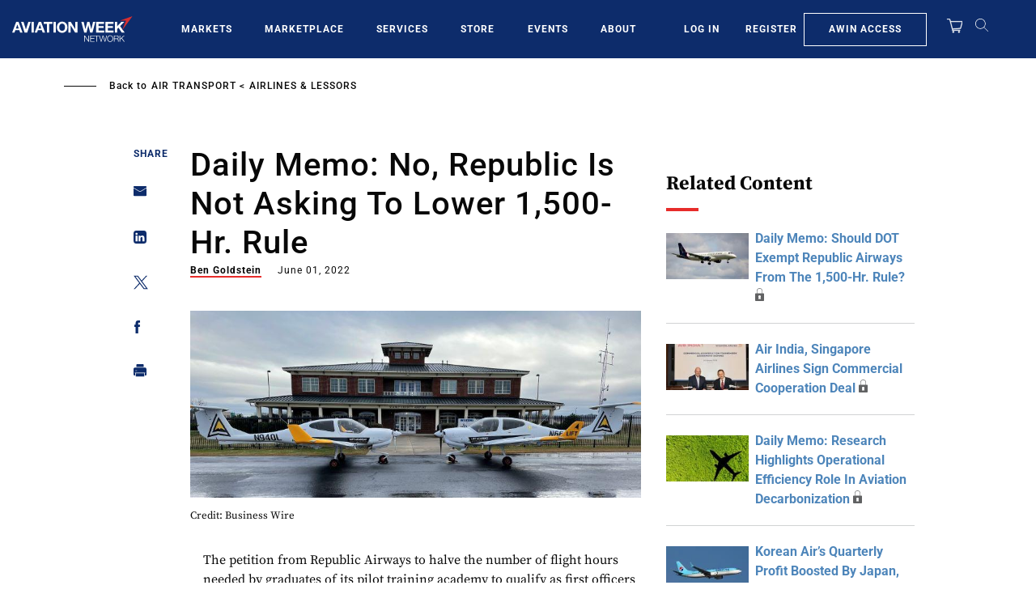

--- FILE ---
content_type: text/javascript; charset=UTF-8
request_url: https://aviationweek.com/awn/api/visitor-info?format=js
body_size: -308
content:
var awnVisitorInfo = {"ipAddress":"18.119.125.0"};